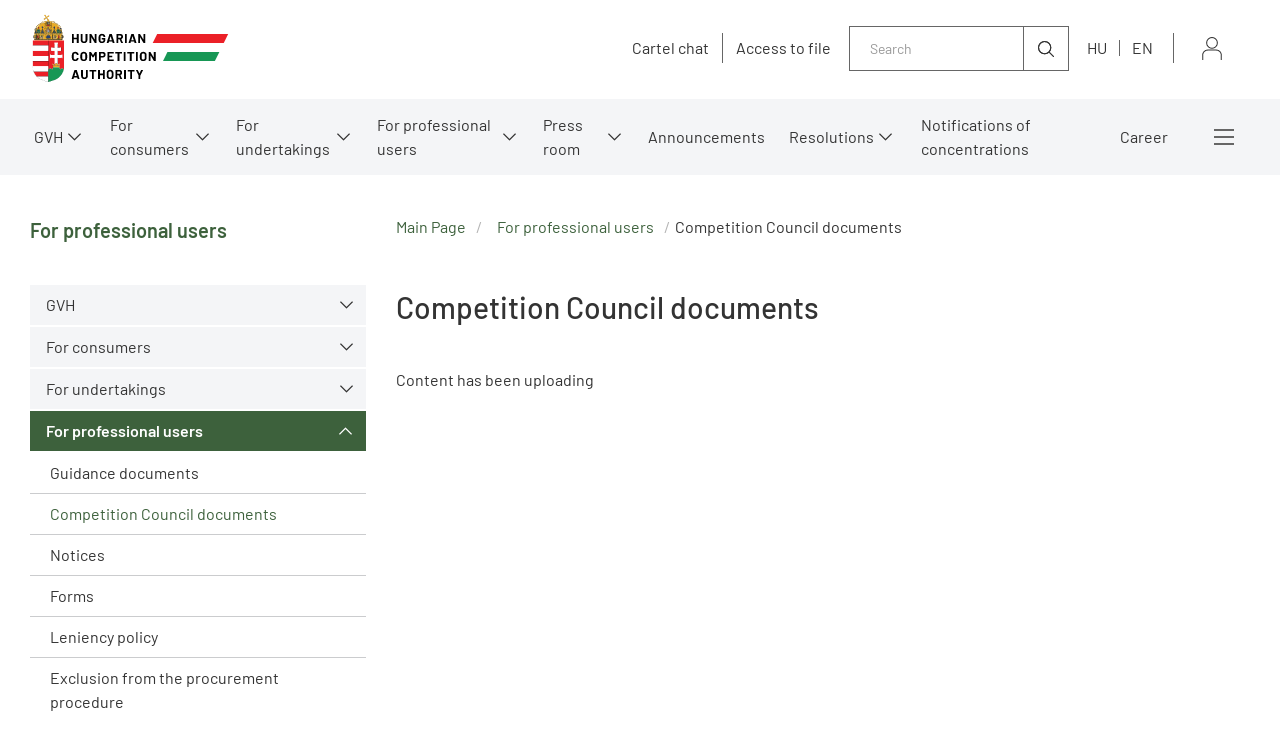

--- FILE ---
content_type: application/javascript;charset=UTF-8
request_url: https://gvh.hu/assets/2021_gvh-en/modules_site/gvh-portal-en/site-default.bundle.js
body_size: 3304
content:
System.register("gvh-portal-en/main.js", ["./styles/main-en.scss", "./styles/szekhelyvaltozas-popup.scss"], function (_export, _context) {
  "use strict";

  function iframeSizer() {
    var iframe = $(".visegrad4 iframe");
    var width = iframe.width();
    iframe.height(width * 9 / 16);
  }

  return {
    setters: [function (_stylesMainEnScss) {}, function (_stylesSzekhelyvaltozasPopupScss) {}],
    execute: function () {
      console.log('2021 module - en');
      iframeSizer();
      $(window).on('resize', function () {
        iframeSizer();
      });
    }
  };
});
System.register("gvh-portal-en/scripts/szekhelyvaltozas-popup-ENG.js", [], function (_export, _context) {
  "use strict";

  function run(container) {
    var btn = container.querySelector('.close-button');
    var popup = container.parentElement;
    var body = document.querySelector('body');
    var ESC_CODE = 27;
    var KEYCODE_TAB = 9;
    var focusableElements = 'button, [tabindex]:not([tabindex="-1"])';
    var modal = document.querySelector('#szekhely-valtozas-popup');
    var firstFocusableElement = modal.querySelectorAll(focusableElements)[0]; // get first element to be focused inside modal

    var focusableContent = modal.querySelectorAll(focusableElements);
    var lastFocusableElement = focusableContent[focusableContent.length - 1]; // get last element to be focused inside modal

    body.appendChild(popup);

    function setLocalStorage() {
      window.localStorage.setItem('szekhelyvaltozas_modal_closed', 'true');
    }

    function isInLocalStorage() {
      return window.localStorage.getItem('szekhelyvaltozas_modal_closed') !== null;
    }

    function closePopup() {
      if (popup) {
        popup.setAttribute('aria-hidden', 'true');
        setLocalStorage();
      }
    }

    if (!isInLocalStorage()) {
      popup.setAttribute('aria-hidden', 'false');
      $("#szekhely-valtozas").focus();
    }

    btn.addEventListener('click', function (e) {
      closePopup();
    });
    popup.addEventListener('click', function (e) {
      var target = e.target || e.srcElement;

      if (target !== container && !container.contains(target)) {
        closePopup();
      }
    });
    window.addEventListener('keydown', function (e) {
      if (e.keyCode == ESC_CODE) {
        closePopup();
      }
    }); //popup-on belüli mozgás TAB-al

    container.addEventListener('keydown', function (e) {
      var isTabPressed = e.key === 'Tab' || e.keyCode === 9;

      if (!isTabPressed) {
        return;
      }

      if (e.shiftKey) {
        // if shift key pressed for shift + tab combination
        if (document.activeElement === firstFocusableElement) {
          lastFocusableElement.focus(); // add focus for the last focusable element

          e.preventDefault();
        }
      } else {
        // if tab key is pressed
        if (document.activeElement === lastFocusableElement) {
          // if focused has reached to last focusable element then focus first focusable element after pressing tab
          firstFocusableElement.focus(); // add focus for the first focusable element

          e.preventDefault();
        }
      }
    }); //firstFocusableElement.focus();
  }

  _export("run", run);

  return {
    setters: [],
    execute: function () {}
  };
});
